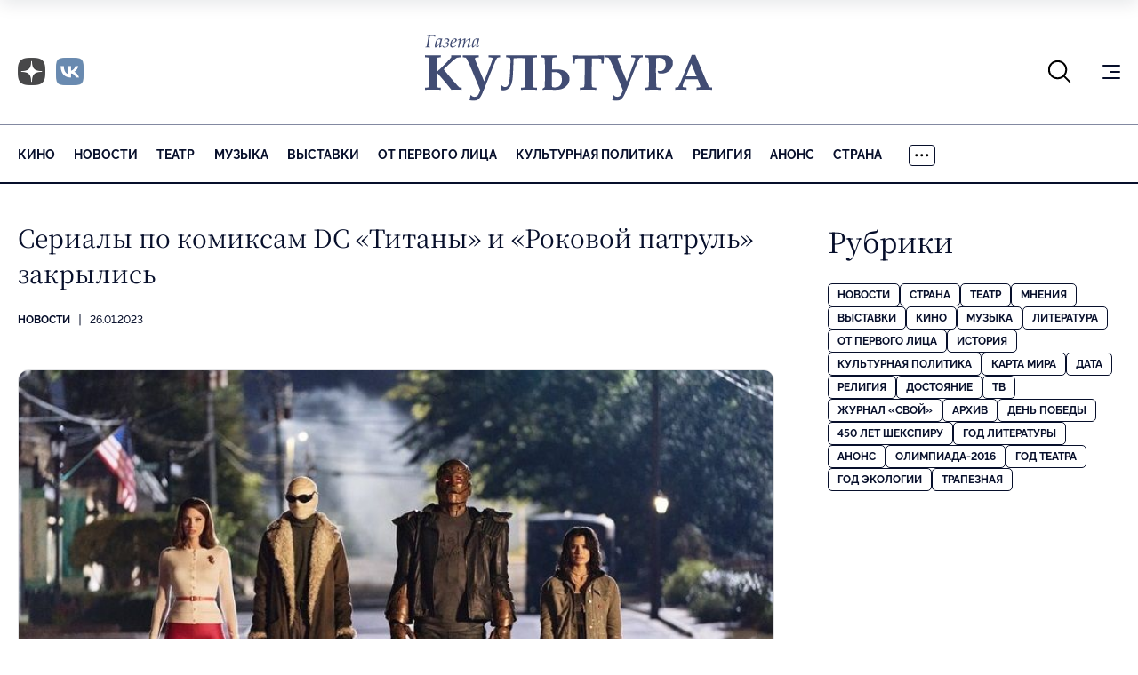

--- FILE ---
content_type: text/html; charset=UTF-8
request_url: https://portal-kultura.ru/articles/news/347852-serialy-po-komiksam-dc-titany-i-rokovoy-patrul-zakrylis/
body_size: 12386
content:
<!DOCTYPE html>
<html class="page" lang="ru">

<head>
    
    <!--meta charset="utf-8" /-->
    <meta name="yandex-verification" content="2ae179e2a006b37d" />

    <link rel="icon" href="/local/templates/portal-kultura/favicon.ico" sizes="any">
    <link rel="apple-touch-icon" sizes="180x180" href="/local/templates/portal-kultura/apple-touch-icon.png">
    <link rel="icon" type="image/png" sizes="32x32" href="/local/templates/portal-kultura/favicon-32x32.png">
    <link rel="icon" type="image/png" sizes="16x16" href="/local/templates/portal-kultura/favicon-16x16.png">
    <!-- <link rel="manifest" href="/local/templates/portal-kultura/site.webmanifest"> -->

    <link rel="canonical" href="/articles/news/347852-serialy-po-komiksam-dc-titany-i-rokovoy-patrul-zakrylis/" />

    <meta name="viewport" content="width=device-width, initial-scale=1, maximum-scale=1, minimal-ui" />
    <meta http-equiv="X-UA-Compatible" content="IE=edge" />
    <meta name="imagetoolbar" content="no" />
    <meta name="msthemecompatible" content="no" />
    <meta name="cleartype" content="on" />
    <meta name="HandheldFriendly" content="True" />
    <meta name="format-detection" content="telephone=no" />
    <meta name="format-detection" content="address=no" />
    <meta name="yandex-verification" content="5de8360ed286dc48" />
    <meta name="yandex-verification" content="8093d71fd4a54458" />
    <title>Сериалы по комиксам DC «Титаны» и «Роковой патруль» закрылись</title>
    <meta http-equiv="Content-Type" content="text/html; charset=UTF-8" />
<meta name="keywords" content="Титаны, Роковой патруль, DC, HBO Max" />
<meta name="description" content="
&amp;lt;div&amp;gt;Стриминг HBO Max завершит Titans и Doom Patrol после выхода четвертых сезонов, пишет Deadline.&amp;lt;/div&amp;gt;
" />
<link rel="canonical" href="https://portal-kultura.ru/articles/news/347852-serialy-po-komiksam-dc-titany-i-rokovoy-patrul-zakrylis/" />
<link href="/bitrix/js/main/core/css/core.min.css?14513141372854" type="text/css" rel="stylesheet" />

<script type="text/javascript" data-skip-moving="true">(function(w, d) {var v = w.frameCacheVars = {'CACHE_MODE':'HTMLCACHE','storageBlocks':[],'dynamicBlocks':[],'AUTO_UPDATE':true,'AUTO_UPDATE_TTL':'120'};var inv = false;if (v.AUTO_UPDATE === false){if (v.AUTO_UPDATE_TTL && v.AUTO_UPDATE_TTL > 0){var lm = Date.parse(d.lastModified);if (!isNaN(lm)){var td = new Date().getTime();if ((lm + v.AUTO_UPDATE_TTL * 1000) >= td){w.frameRequestStart = false;w.preventAutoUpdate = true;return;}inv = true;}}else{w.frameRequestStart = false;w.preventAutoUpdate = true;return;}}var r = w.XMLHttpRequest ? new XMLHttpRequest() : (w.ActiveXObject ? new w.ActiveXObject("Microsoft.XMLHTTP") : null);if (!r) { return; }w.frameRequestStart = true;var m = v.CACHE_MODE; var l = w.location; var x = new Date().getTime();var q = "?bxrand=" + x + (l.search.length > 0 ? "&" + l.search.substring(1) : "");var u = l.protocol + "//" + l.host + l.pathname + q;r.open("GET", u, true);r.setRequestHeader("BX-ACTION-TYPE", "get_dynamic");r.setRequestHeader("BX-CACHE-MODE", m);r.setRequestHeader("BX-CACHE-BLOCKS", v.dynamicBlocks ? JSON.stringify(v.dynamicBlocks) : "");if (inv){r.setRequestHeader("BX-INVALIDATE-CACHE", "Y");}try { r.setRequestHeader("BX-REF", d.referrer || "");} catch(e) {}if (m === "APPCACHE"){r.setRequestHeader("BX-APPCACHE-PARAMS", JSON.stringify(v.PARAMS));r.setRequestHeader("BX-APPCACHE-URL", v.PAGE_URL ? v.PAGE_URL : "");}r.onreadystatechange = function() {if (r.readyState != 4) { return; }var a = r.getResponseHeader("BX-RAND");var b = w.BX && w.BX.frameCache ? w.BX.frameCache : false;if (a != x || !((r.status >= 200 && r.status < 300) || r.status === 304 || r.status === 1223 || r.status === 0)){var f = {error:true, reason:a!=x?"bad_rand":"bad_status", url:u, xhr:r, status:r.status};if (w.BX && w.BX.ready){BX.ready(function() {setTimeout(function(){BX.onCustomEvent("onFrameDataRequestFail", [f]);}, 0);});}else{w.frameRequestFail = f;}return;}if (b){b.onFrameDataReceived(r.responseText);if (!w.frameUpdateInvoked){b.update(false);}w.frameUpdateInvoked = true;}else{w.frameDataString = r.responseText;}};r.send();})(window, document);</script>
<script type="text/javascript" data-skip-moving="true">(function(w, d, n) {var cl = "bx-core";var ht = d.documentElement;var htc = ht ? ht.className : undefined;if (htc === undefined || htc.indexOf(cl) !== -1){return;}var ua = n.userAgent;if (/(iPad;)|(iPhone;)/i.test(ua)){cl += " bx-ios";}else if (/Android/i.test(ua)){cl += " bx-android";}cl += (/(ipad|iphone|android|mobile|touch)/i.test(ua) ? " bx-touch" : " bx-no-touch");cl += w.devicePixelRatio && w.devicePixelRatio >= 2? " bx-retina": " bx-no-retina";var ieVersion = -1;if (/AppleWebKit/.test(ua)){cl += " bx-chrome";}else if ((ieVersion = getIeVersion()) > 0){cl += " bx-ie bx-ie" + ieVersion;if (ieVersion > 7 && ieVersion < 10 && !isDoctype()){cl += " bx-quirks";}}else if (/Opera/.test(ua)){cl += " bx-opera";}else if (/Gecko/.test(ua)){cl += " bx-firefox";}if (/Macintosh/i.test(ua)){cl += " bx-mac";}ht.className = htc ? htc + " " + cl : cl;function isDoctype(){if (d.compatMode){return d.compatMode == "CSS1Compat";}return d.documentElement && d.documentElement.clientHeight;}function getIeVersion(){if (/Opera/i.test(ua) || /Webkit/i.test(ua) || /Firefox/i.test(ua) || /Chrome/i.test(ua)){return -1;}var rv = -1;if (!!(w.MSStream) && !(w.ActiveXObject) && ("ActiveXObject" in w)){rv = 11;}else if (!!d.documentMode && d.documentMode >= 10){rv = 10;}else if (!!d.documentMode && d.documentMode >= 9){rv = 9;}else if (d.attachEvent && !/Opera/.test(ua)){rv = 8;}if (rv == -1 || rv == 8){var re;if (n.appName == "Microsoft Internet Explorer"){re = new RegExp("MSIE ([0-9]+[\.0-9]*)");if (re.exec(ua) != null){rv = parseFloat(RegExp.$1);}}else if (n.appName == "Netscape"){rv = 11;re = new RegExp("Trident/.*rv:([0-9]+[\.0-9]*)");if (re.exec(ua) != null){rv = parseFloat(RegExp.$1);}}}return rv;}})(window, document, navigator);</script>


<link href="/bitrix/cache/css/s1/portal-kultura/template_0316ab78569f862733285e3788d5eac0/template_0316ab78569f862733285e3788d5eac0_v1.css?1767036112102161" type="text/css"  data-template-style="true" rel="stylesheet" />







<meta property='og:url' content='https://portal-kultura.ru/articles/news/347852-serialy-po-komiksam-dc-titany-i-rokovoy-patrul-zakrylis/' />
<meta property='og:image' content='https://portal-kultura.ru/upload/iblock/f18/лол.jpg' />
<meta property='og:description' content='
Стриминг HBO Max завершит Titans и Doom Patrol после выхода четвертых сезонов, пишет Deadline.
' />
<meta property='og:title' content='Сериалы по комиксам DC «Титаны» и «Роковой патруль» закрылись' />
    <!-- Yandex.RTB -->
    
    
	
	<link rel="preconnect" href="https://fonts.googleapis.com">
	<link rel="preconnect" href="https://fonts.gstatic.com" crossorigin>
	<link href="https://fonts.googleapis.com/css2?family=Noto+Serif:ital,wght@0,100..900;1,100..900&display=swap" rel="stylesheet">
</head>

<body class="page__body page__body_background_logo">

    
	<!-- Yandex.Metrika counter -->
	
	<noscript>
		<div><img src="https://mc.yandex.ru/watch/15063007" style="position:absolute; left:-9999px;" alt="" /></div>
	</noscript>
	<!-- /Yandex.Metrika counter -->

	

    <!-- Top.Mail.Ru counter -->
    
    <noscript><div><img src="https://top-fwz1.mail.ru/counter?id=2274948;js=na" style="position:absolute;left:-9999px;" alt="Top.Mail.Ru" /></div></noscript>
    <!-- /Top.Mail.Ru counter -->

	<!-- Global site tag (gtag.js) - Google Analytics -->
	
	

    <div class="page__fixed-header">
        <!-- begin .fixed-header-->
        <div class="fixed-header">
            <div class="page__holder">
                <div class="fixed-header__holder">
                     <div class="fixed-header__logo-holder">
                    <!-- begin .logo-->
                     <a class="logo fixed-header__logo" href="/">
                        <picture class="logo__picture">
                            <source srcset="/local/templates/portal-kultura/mockup/dist/assets/blocks/logo/images/extra-light.svg" type="image/svg+xml" media="(max-width: 1024px)" class="logo__source"/>
                            <img src="/local/templates/portal-kultura/mockup/dist/assets/blocks/logo/images/base.svg" alt="Портал Культура" class="logo__image" />
                        </picture>
                    </a>
                    <!-- end .logo-->
                    </div>
                    <div class="fixed-header__nav">
                        
    <nav class="nav nav_type_primary nav_type_overflowing nav_has_more">
        <ul class="nav__list">
                            <li class="nav__item">
                    <a href="/articles/cinema/" class="nav__link">
                        Кино                    </a>
                </li>
                            <li class="nav__item">
                    <a href="/articles/news/" class="nav__link">
                        Новости                    </a>
                </li>
                            <li class="nav__item">
                    <a href="/articles/theater/" class="nav__link">
                        Театр                    </a>
                </li>
                            <li class="nav__item">
                    <a href="/articles/music/" class="nav__link">
                        Музыка                    </a>
                </li>
                            <li class="nav__item">
                    <a href="/articles/exhibitions/" class="nav__link">
                        Выставки                    </a>
                </li>
                            <li class="nav__item">
                    <a href="/articles/person/" class="nav__link">
                        От первого лица                    </a>
                </li>
                            <li class="nav__item">
                    <a href="/articles/kulturnaya-politika/" class="nav__link">
                        Культурная политика                    </a>
                </li>
                            <li class="nav__item">
                    <a href="/articles/symbol-of-faith/" class="nav__link">
                        Религия                    </a>
                </li>
                            <li class="nav__item">
                    <a href="/articles/anons/" class="nav__link">
                        Анонс                    </a>
                </li>
                            <li class="nav__item">
                    <a href="/articles/country/" class="nav__link">
                        Страна                    </a>
                </li>
                            <li class="nav__item">
                    <a href="/articles/books/" class="nav__link">
                        Литература                    </a>
                </li>
                            <li class="nav__item">
                    <a href="/articles/god-teatra/" class="nav__link">
                        Год театра                    </a>
                </li>
                            <li class="nav__item">
                    <a href="/articles/history/" class="nav__link">
                        История                    </a>
                </li>
                            <li class="nav__item">
                    <a href="/articles/world/" class="nav__link">
                        Карта Мира                    </a>
                </li>
                            <li class="nav__item">
                    <a href="/articles/data/" class="nav__link">
                        Дата                    </a>
                </li>
                            <li class="nav__item">
                    <a href="/articles/dostoyanie/" class="nav__link">
                        Достояние                    </a>
                </li>
                            <li class="nav__item">
                    <a href="/articles/tv/" class="nav__link">
                        ТВ                    </a>
                </li>
                            <li class="nav__item">
                    <a href="/articles/den-pobedy/" class="nav__link">
                        День Победы                    </a>
                </li>
                            <li class="nav__item">
                    <a href="/articles/god-ekologii/" class="nav__link">
                        Год экологии                    </a>
                </li>
                            <li class="nav__item">
                    <a href="/articles/trapeznaya/" class="nav__link">
                        Трапезная                    </a>
                </li>
                            <li class="nav__item">
                    <a href="/articles/svoy/" class="nav__link">
                        Журнал «Свой»                    </a>
                </li>
                            <li class="nav__item">
                    <a href="/articles/opinions/" class="nav__link">
                        Мнения                    </a>
                </li>
                            <li class="nav__item">
                    <a href="/articles/god-literatury/" class="nav__link">
                        Год литературы                    </a>
                </li>
                            <li class="nav__item">
                    <a href="/articles/olimpiada-2016/" class="nav__link">
                        Олимпиада-2016                    </a>
                </li>
                            <li class="nav__item">
                    <a href="/articles/arkhiv/" class="nav__link">
                        Архив                    </a>
                </li>
                            <li class="nav__item">
                    <a href="/articles/450-let-shekspiru/" class="nav__link">
                        450 лет Шекспиру                    </a>
                </li>
                    </ul>

        <button class="nav__more">
            <svg class="nav__more-icon" width="16" height="4" viewBox="0 0 16 4" fill="none" xmlns="http://www.w3.org/2000/svg">
                <path d="M2.5 1.75C2.5 1.94891 2.42098 2.13968 2.28033 2.28033C2.13968 2.42098 1.94891 2.5 1.75 2.5C1.55109 2.5 1.36032 2.42098 1.21967 2.28033C1.07902 2.13968 1 1.94891 1 1.75C1 1.55109 1.07902 1.36032 1.21967 1.21967C1.36032 1.07902 1.55109 1 1.75 1C1.94891 1 2.13968 1.07902 2.28033 1.21967C2.42098 1.36032 2.5 1.55109 2.5 1.75ZM8.5 1.75C8.5 1.94891 8.42098 2.13968 8.28033 2.28033C8.13968 2.42098 7.94891 2.5 7.75 2.5C7.55109 2.5 7.36032 2.42098 7.21967 2.28033C7.07902 2.13968 7 1.94891 7 1.75C7 1.55109 7.07902 1.36032 7.21967 1.21967C7.36032 1.07902 7.55109 1 7.75 1C7.94891 1 8.13968 1.07902 8.28033 1.21967C8.42098 1.36032 8.5 1.55109 8.5 1.75ZM14.5 1.75C14.5 1.94891 14.421 2.13968 14.2803 2.28033C14.1397 2.42098 13.9489 2.5 13.75 2.5C13.5511 2.5 13.3603 2.42098 13.2197 2.28033C13.079 2.13968 13 1.94891 13 1.75C13 1.55109 13.079 1.36032 13.2197 1.21967C13.3603 1.07902 13.5511 1 13.75 1C13.9489 1 14.1397 1.07902 14.2803 1.21967C14.421 1.36032 14.5 1.55109 14.5 1.75Z" stroke="black" stroke-width="1.5" stroke-linecap="round" stroke-linejoin="round"></path>
            </svg>
        </button>
        <ul class="nav__list nav__list_type_more">
        </ul>
    </nav>
                    </div>
                    <div class="fixed-header__icon-panel">
                        <div class="fixed-header__item fixed-header__search">
                            <button class="fixed-header__icon-control js-search-open" type="button"><svg width="27" height="27" viewBox="0 0 27 27" fill="none" xmlns="http://www.w3.org/2000/svg" class="fixed-header__search-icon">
                                    <path d="M25.125 25.125L18.4122 18.4122M18.4122 18.4122C20.2291 16.5954 21.2498 14.1313 21.2498 11.5619C21.2498 8.99251 20.2291 6.52836 18.4122 4.71153C16.5954 2.89471 14.1313 1.87402 11.5619 1.87402C8.99251 1.87402 6.52836 2.89471 4.71153 4.71153C2.89471 6.52836 1.87402 8.99251 1.87402 11.5619C1.87402 14.1313 2.89471 16.5954 4.71153 18.4122C6.52836 20.2291 8.99251 21.2498 11.5619 21.2498C14.1313 21.2498 16.5954 20.2291 18.4122 18.4122Z" stroke="currentColor" stroke-width="2" stroke-linecap="round" stroke-linejoin="round"></path>
                                </svg>
                            </button>
                            <div class="fixed-header__search-form">
                                <!-- begin .search-form-->
<form class="search-form" action="/search/index.php">
    <div class="search-form__field">
        <input class="search-form__input" name="q" placeholder="Введите запрос" type="text" />
        <button class="search-form__reset js-search-close" type="button">Закрыть поиск</button>
    </div>
</form>
<!-- end .search-form-->                            </div>
                        </div>
                        <div class="fixed-header__item fixed-header__social-nav">
                            <!-- begin .social-nav-->
<div class="social-nav social-nav_style_dusty">
    <ul class="social-nav__list">
        <li class="social-nav__item">
            <a class="social-nav__link" href="https://clck.ru/3QnmB6" target="_blank">
                <span class="social-nav__icon-wrapper">
                    <img class="social-nav__image no-lazy" src="/local/templates/portal-kultura/mockup/dist/assets/blocks/social-nav/images/dzen.png" alt="Dzen" />
                </span>
            </a>
        </li>
        <li class="social-nav__item">
            <a class="social-nav__link" href="https://vk.com/gazeta_kultura" target="_blank">
                <span class="social-nav__icon-wrapper">
                    <img class="social-nav__image no-lazy" src="/local/templates/portal-kultura/mockup/dist/assets/blocks/social-nav/images/vk_x2.png" alt="VK" />
                </span>
            </a>
        </li>
    </ul>
</div>
<!-- end .social-nav-->                        </div>
                        <div class="fixed-header__item fixed-header__burger">
                            <!-- begin .burger-->
                            <button class="burger burger_type_depend js-extra-nav">
                                <div class="burger__inner">Показать/скрыть навигацию</div>
                            </button>
                            <!-- end .burger-->
                        </div>
                    </div>
                </div>
            </div>
        </div>
        <!-- end .fixed-header-->
    </div>

    <div class="page__header">
        <!-- begin .header-->
        <header class="header">
            <div class="page__holder">
                <div class="header__icon-panel">
                    <div class="header__item header__search">
                        <button class="header__icon-control js-search-open" type="button"><svg width="27" height="27" viewBox="0 0 27 27" fill="none" xmlns="http://www.w3.org/2000/svg" class="fixed-header__search-icon">
                                <path d="M25.125 25.125L18.4122 18.4122M18.4122 18.4122C20.2291 16.5954 21.2498 14.1313 21.2498 11.5619C21.2498 8.99251 20.2291 6.52836 18.4122 4.71153C16.5954 2.89471 14.1313 1.87402 11.5619 1.87402C8.99251 1.87402 6.52836 2.89471 4.71153 4.71153C2.89471 6.52836 1.87402 8.99251 1.87402 11.5619C1.87402 14.1313 2.89471 16.5954 4.71153 18.4122C6.52836 20.2291 8.99251 21.2498 11.5619 21.2498C14.1313 21.2498 16.5954 20.2291 18.4122 18.4122Z" stroke="currentColor" stroke-width="2" stroke-linecap="round" stroke-linejoin="round"></path>
                            </svg>
                        </button>
                        <div class="header__search-form">
                            <!-- begin .search-form-->
<form class="search-form" action="/search/index.php">
    <div class="search-form__field">
        <input class="search-form__input" name="q" placeholder="Введите запрос" type="text" />
        <button class="search-form__reset js-search-close" type="button">Закрыть поиск</button>
    </div>
</form>
<!-- end .search-form-->                        </div>
                    </div>
                    <div class="header__item header__social-nav">
                        <!-- begin .social-nav-->
<div class="social-nav social-nav_style_dusty">
    <ul class="social-nav__list">
        <li class="social-nav__item">
            <a class="social-nav__link" href="https://clck.ru/3QnmB6" target="_blank">
                <span class="social-nav__icon-wrapper">
                    <img class="social-nav__image no-lazy" src="/local/templates/portal-kultura/mockup/dist/assets/blocks/social-nav/images/dzen.png" alt="Dzen" />
                </span>
            </a>
        </li>
        <li class="social-nav__item">
            <a class="social-nav__link" href="https://vk.com/gazeta_kultura" target="_blank">
                <span class="social-nav__icon-wrapper">
                    <img class="social-nav__image no-lazy" src="/local/templates/portal-kultura/mockup/dist/assets/blocks/social-nav/images/vk_x2.png" alt="VK" />
                </span>
            </a>
        </li>
    </ul>
</div>
<!-- end .social-nav-->                    </div>
                    <div class="header__item header__burger">
                        <!-- begin .burger-->
                        <button class="burger burger_type_depend js-extra-nav">
                            <div class="burger__inner">Показать/скрыть навигацию</div>
                        </button>
                        <!-- end .burger-->
                    </div>
                </div>
                <div class="header__logo-holder">
                    <!-- begin .logo-->
                    <a class="logo header__logo" href="/">
                        <picture class="logo__picture">
                            <img src="/local/templates/portal-kultura/mockup/dist/assets/blocks/logo/images/base.svg" alt="Портал Культура" class="logo__image" title="" />
                        </picture>
                    </a>
                    <!-- end .logo-->
                </div>
            </div>
        </header>
        <!-- end .header-->
        <div class="page__nav">
            <div class="page__holder">
                <div class="page__nav-holder">
                    
    <nav class="nav nav_type_primary nav_type_overflowing nav_has_more">
        <ul class="nav__list">
                            <li class="nav__item">
                    <a href="/articles/cinema/" class="nav__link">
                        Кино                    </a>
                </li>
                            <li class="nav__item">
                    <a href="/articles/news/" class="nav__link">
                        Новости                    </a>
                </li>
                            <li class="nav__item">
                    <a href="/articles/theater/" class="nav__link">
                        Театр                    </a>
                </li>
                            <li class="nav__item">
                    <a href="/articles/music/" class="nav__link">
                        Музыка                    </a>
                </li>
                            <li class="nav__item">
                    <a href="/articles/exhibitions/" class="nav__link">
                        Выставки                    </a>
                </li>
                            <li class="nav__item">
                    <a href="/articles/person/" class="nav__link">
                        От первого лица                    </a>
                </li>
                            <li class="nav__item">
                    <a href="/articles/kulturnaya-politika/" class="nav__link">
                        Культурная политика                    </a>
                </li>
                            <li class="nav__item">
                    <a href="/articles/symbol-of-faith/" class="nav__link">
                        Религия                    </a>
                </li>
                            <li class="nav__item">
                    <a href="/articles/anons/" class="nav__link">
                        Анонс                    </a>
                </li>
                            <li class="nav__item">
                    <a href="/articles/country/" class="nav__link">
                        Страна                    </a>
                </li>
                            <li class="nav__item">
                    <a href="/articles/books/" class="nav__link">
                        Литература                    </a>
                </li>
                            <li class="nav__item">
                    <a href="/articles/god-teatra/" class="nav__link">
                        Год театра                    </a>
                </li>
                            <li class="nav__item">
                    <a href="/articles/history/" class="nav__link">
                        История                    </a>
                </li>
                            <li class="nav__item">
                    <a href="/articles/world/" class="nav__link">
                        Карта Мира                    </a>
                </li>
                            <li class="nav__item">
                    <a href="/articles/data/" class="nav__link">
                        Дата                    </a>
                </li>
                            <li class="nav__item">
                    <a href="/articles/dostoyanie/" class="nav__link">
                        Достояние                    </a>
                </li>
                            <li class="nav__item">
                    <a href="/articles/tv/" class="nav__link">
                        ТВ                    </a>
                </li>
                            <li class="nav__item">
                    <a href="/articles/den-pobedy/" class="nav__link">
                        День Победы                    </a>
                </li>
                            <li class="nav__item">
                    <a href="/articles/god-ekologii/" class="nav__link">
                        Год экологии                    </a>
                </li>
                            <li class="nav__item">
                    <a href="/articles/trapeznaya/" class="nav__link">
                        Трапезная                    </a>
                </li>
                            <li class="nav__item">
                    <a href="/articles/svoy/" class="nav__link">
                        Журнал «Свой»                    </a>
                </li>
                            <li class="nav__item">
                    <a href="/articles/opinions/" class="nav__link">
                        Мнения                    </a>
                </li>
                            <li class="nav__item">
                    <a href="/articles/god-literatury/" class="nav__link">
                        Год литературы                    </a>
                </li>
                            <li class="nav__item">
                    <a href="/articles/olimpiada-2016/" class="nav__link">
                        Олимпиада-2016                    </a>
                </li>
                            <li class="nav__item">
                    <a href="/articles/arkhiv/" class="nav__link">
                        Архив                    </a>
                </li>
                            <li class="nav__item">
                    <a href="/articles/450-let-shekspiru/" class="nav__link">
                        450 лет Шекспиру                    </a>
                </li>
                    </ul>

        <button class="nav__more">
            <svg class="nav__more-icon" width="16" height="4" viewBox="0 0 16 4" fill="none" xmlns="http://www.w3.org/2000/svg">
                <path d="M2.5 1.75C2.5 1.94891 2.42098 2.13968 2.28033 2.28033C2.13968 2.42098 1.94891 2.5 1.75 2.5C1.55109 2.5 1.36032 2.42098 1.21967 2.28033C1.07902 2.13968 1 1.94891 1 1.75C1 1.55109 1.07902 1.36032 1.21967 1.21967C1.36032 1.07902 1.55109 1 1.75 1C1.94891 1 2.13968 1.07902 2.28033 1.21967C2.42098 1.36032 2.5 1.55109 2.5 1.75ZM8.5 1.75C8.5 1.94891 8.42098 2.13968 8.28033 2.28033C8.13968 2.42098 7.94891 2.5 7.75 2.5C7.55109 2.5 7.36032 2.42098 7.21967 2.28033C7.07902 2.13968 7 1.94891 7 1.75C7 1.55109 7.07902 1.36032 7.21967 1.21967C7.36032 1.07902 7.55109 1 7.75 1C7.94891 1 8.13968 1.07902 8.28033 1.21967C8.42098 1.36032 8.5 1.55109 8.5 1.75ZM14.5 1.75C14.5 1.94891 14.421 2.13968 14.2803 2.28033C14.1397 2.42098 13.9489 2.5 13.75 2.5C13.5511 2.5 13.3603 2.42098 13.2197 2.28033C13.079 2.13968 13 1.94891 13 1.75C13 1.55109 13.079 1.36032 13.2197 1.21967C13.3603 1.07902 13.5511 1 13.75 1C13.9489 1 14.1397 1.07902 14.2803 1.21967C14.421 1.36032 14.5 1.55109 14.5 1.75Z" stroke="black" stroke-width="1.5" stroke-linecap="round" stroke-linejoin="round"></path>
            </svg>
        </button>
        <ul class="nav__list nav__list_type_more">
        </ul>
    </nav>
                </div>
            </div>
        </div>
    </div>

    <div class="page__content">
        <div class="page__holder">
            <div class="page__wrapper">
                <!-- begin .main-->
                <main class="main page__main" role="main">
                    <div class="main__holder">
<div id="comp_36a7fb52b36f2be0d0b941e7341e7443">

<div class="main__content-holder">
    <!-- begin .content-->
    <div class="content">
        <div class="content__info">
            
                            <div class="content__illustration">
                    <picture class="content__picture">
                        <img src="/upload/iblock/8ff/лол.jpg" alt="Сериалы по комиксам DC «Титаны» и «Роковой патруль» закрылись" class="content__image" />
                    </picture>

                    <!-- <div class="content__caption">Фото: Геогрий Гарарян/РИА «Новости»</div> -->
                </div>
            
            <div class="content__meta">
                <!-- begin .meta-->
                <ul class="meta">
                    <li class="meta__item">
                        <a class="meta__link" href="/articles/news/">Новости</a>
                    </li>
                    <li class="meta__item">26.01.2023</li>
                                    </ul>
                <!-- end .meta-->
            </div>
            <div class="content__header">
                <div class="content__title">
                    <!-- begin .title-->
                    <h1 class="title title_size_depend">Сериалы по комиксам DC «Титаны» и «Роковой патруль» закрылись</h1>
                    <!-- end .title-->
                </div>
            </div>
        </div>
        <div class="content__main">
            
<div><b>Стриминг HBO Max завершит Titans и Doom Patrol после выхода четвертых сезонов, пишет Deadline.</b></div>

<div>
  <br />
</div>

<div>В настоящее время на платформе выходят новые серии, которые станут финальными. Закрытие проектов может быть связано с глобальными изменениями в DC Studios, новые руководители которой серьезно изменили концепцию развития киновселенной DC, отмечает издание.</div>

<div>
  <br />
</div>

<div>Экшн-шоу «Титаны» о борьбе молодых супергероев со злом дебютировал в 2018 году. Вышедший в 2019-м «Роковой патруль» рассказывает о неудачниках, которые находят применение своим особенностям и становятся супергероями. </div>

<div>
  <br />
</div>

<div>Ранее сообщалось о закрытии еще одного сериала DC «Флэш», который транслировался с 2014 года.</div>

<div>
  <br />
</div>

<div style="text-align: right;"><i>Фото: кадр из сериала Doom Patrol</i></div>
        </div>
    </div>
    <!-- end .content-->
</div>
</div>

<!--<div class="infox_23002"></div>-->
<!--  -->

<!---->
<!---->
<!--<div class="infox_23002"></div>-->


</div><!-- end .main__holder-->
</main><!-- end .main-->
<!-- begin .sidebar-->
<aside class="sidebar page__sidebar">
	
<div class="sidebar__section sidebar__section-news">
	<div class="sidebar__header">
		<!-- begin .title-->
		<h2 class="title title_size_depend sidebar__title">Новости</h2>
		<!-- end .title-->
	</div>
	<div class="sidebar__content">
		<div class="sidebar__entry-list">
			
<!-- begin .entry-list-->
<div class="entry-list">
            <ul class="entry-list__list">
                            <li class="entry-list__item">
                    <!-- begin .entry-snippet-->
                    <div class="entry-snippet entry-snippet_type_simplified entry-list__snippet">
                                                                                <a class="entry-snippet__illustration" href="/articles/news/375086-bashmet-otmetil-den-rozhdeniya-na-stsene-kontsertnogo-zala-im-chaykovskogo/">
                                <picture class="entry-snippet__picture">
                                    <img src="/upload/resize_cache/iblock/2a0/327_217_2/Bash.jpg" alt="Башмет отметил день рождения на сцене Концертного зала им. Чайковского" class="entry-snippet__image" />
                                </picture>
                            </a>
                                                <div class="entry-snippet__main">
                            <div class="entry-snippet__meta">
                                <!-- begin .meta-->
                                <ul class="meta meta_size_m">
                                    <li class="meta__item">
                                        <a class="meta__link" href="/articles/news/">Новости</a>
                                    </li>
                                    <li class="meta__item">26.01.2026 17:12</li>
                                </ul>
                                <!-- end .meta-->
                            </div>
                            <div class="entry-snippet__title">
                                <!-- begin .title-->
                                <h2 class="title title_size_depend">
                                    <a class="entry-snippet__link" href="/articles/news/375086-bashmet-otmetil-den-rozhdeniya-na-stsene-kontsertnogo-zala-im-chaykovskogo/">
                                        Башмет отметил день рождения на сцене Концертного зала им. Чайковского                                    </a>
                                </h2>
                                <!-- end .title-->
                            </div>
                        </div>
                    </div>
                    <!-- end .entry-snippet-->
                </li>
                            <li class="entry-list__item">
                    <!-- begin .entry-snippet-->
                    <div class="entry-snippet entry-snippet_type_mini entry-list__snippet">
                                                <div class="entry-snippet__main">
                            <div class="entry-snippet__meta">
                                <!-- begin .meta-->
                                <ul class="meta meta_size_m">
                                    <li class="meta__item">
                                        <a class="meta__link" href="/articles/news/">Новости</a>
                                    </li>
                                    <li class="meta__item">26.01.2026 16:12</li>
                                </ul>
                                <!-- end .meta-->
                            </div>
                            <div class="entry-snippet__title">
                                <!-- begin .title-->
                                <h2 class="title title_size_depend">
                                    <a class="entry-snippet__link" href="/articles/news/375084-okolo-40-vystavok-predstavit-muzey-pobedy-v-2026-godu/">
                                        Около 40 выставок представит Музей Победы в 2026 году                                    </a>
                                </h2>
                                <!-- end .title-->
                            </div>
                        </div>
                    </div>
                    <!-- end .entry-snippet-->
                </li>
                            <li class="entry-list__item">
                    <!-- begin .entry-snippet-->
                    <div class="entry-snippet entry-snippet_type_mini entry-list__snippet">
                                                <div class="entry-snippet__main">
                            <div class="entry-snippet__meta">
                                <!-- begin .meta-->
                                <ul class="meta meta_size_m">
                                    <li class="meta__item">
                                        <a class="meta__link" href="/articles/news/">Новости</a>
                                    </li>
                                    <li class="meta__item">26.01.2026 15:28</li>
                                </ul>
                                <!-- end .meta-->
                            </div>
                            <div class="entry-snippet__title">
                                <!-- begin .title-->
                                <h2 class="title title_size_depend">
                                    <a class="entry-snippet__link" href="/articles/news/375083-v-peterburg-vpervye-s-2018-goda-pribyla-missiya-yunesko/">
                                        В Петербург впервые с 2018 года прибыла миссия ЮНЕСКО                                    </a>
                                </h2>
                                <!-- end .title-->
                            </div>
                        </div>
                    </div>
                    <!-- end .entry-snippet-->
                </li>
                            <li class="entry-list__item">
                    <!-- begin .entry-snippet-->
                    <div class="entry-snippet entry-snippet_type_mini entry-list__snippet">
                                                <div class="entry-snippet__main">
                            <div class="entry-snippet__meta">
                                <!-- begin .meta-->
                                <ul class="meta meta_size_m">
                                    <li class="meta__item">
                                        <a class="meta__link" href="/articles/news/">Новости</a>
                                    </li>
                                    <li class="meta__item">26.01.2026 15:14</li>
                                </ul>
                                <!-- end .meta-->
                            </div>
                            <div class="entry-snippet__title">
                                <!-- begin .title-->
                                <h2 class="title title_size_depend">
                                    <a class="entry-snippet__link" href="/articles/news/375082-v-moskve-demontiruyut-zavod-na-territorii-khrama-v-butyrskoy-slobode/">
                                        В Москве демонтируют завод на территории храма в Бутырской слободе                                    </a>
                                </h2>
                                <!-- end .title-->
                            </div>
                        </div>
                    </div>
                    <!-- end .entry-snippet-->
                </li>
                            <li class="entry-list__item">
                    <!-- begin .entry-snippet-->
                    <div class="entry-snippet entry-snippet_type_mini entry-list__snippet">
                                                <div class="entry-snippet__main">
                            <div class="entry-snippet__meta">
                                <!-- begin .meta-->
                                <ul class="meta meta_size_m">
                                    <li class="meta__item">
                                        <a class="meta__link" href="/articles/news/">Новости</a>
                                    </li>
                                    <li class="meta__item">26.01.2026 14:16</li>
                                </ul>
                                <!-- end .meta-->
                            </div>
                            <div class="entry-snippet__title">
                                <!-- begin .title-->
                                <h2 class="title title_size_depend">
                                    <a class="entry-snippet__link" href="/articles/news/375081-obyavlen-priem-zayavok-na-grantovyy-konkurs-otkrytaya-stsena/">
                                        Объявлен прием заявок на грантовый конкурс «Открытая сцена»                                    </a>
                                </h2>
                                <!-- end .title-->
                            </div>
                        </div>
                    </div>
                    <!-- end .entry-snippet-->
                </li>
                            <li class="entry-list__item">
                    <!-- begin .entry-snippet-->
                    <div class="entry-snippet entry-snippet_type_mini entry-list__snippet">
                                                <div class="entry-snippet__main">
                            <div class="entry-snippet__meta">
                                <!-- begin .meta-->
                                <ul class="meta meta_size_m">
                                    <li class="meta__item">
                                        <a class="meta__link" href="/articles/news/">Новости</a>
                                    </li>
                                    <li class="meta__item">26.01.2026 13:34</li>
                                </ul>
                                <!-- end .meta-->
                            </div>
                            <div class="entry-snippet__title">
                                <!-- begin .title-->
                                <h2 class="title title_size_depend">
                                    <a class="entry-snippet__link" href="/articles/news/375080-mariinskiy-teatr-predstavit-pervuyu-premeru-novogo-goda-operu-idomeney-tsar-kritskiy/">
                                        Мариинский театр представит первую премьеру нового года — оперу «Идоменей, царь Критский»                                    </a>
                                </h2>
                                <!-- end .title-->
                            </div>
                        </div>
                    </div>
                    <!-- end .entry-snippet-->
                </li>
                            <li class="entry-list__item">
                    <!-- begin .entry-snippet-->
                    <div class="entry-snippet entry-snippet_type_mini entry-list__snippet">
                                                <div class="entry-snippet__main">
                            <div class="entry-snippet__meta">
                                <!-- begin .meta-->
                                <ul class="meta meta_size_m">
                                    <li class="meta__item">
                                        <a class="meta__link" href="/articles/news/">Новости</a>
                                    </li>
                                    <li class="meta__item">26.01.2026 13:19</li>
                                </ul>
                                <!-- end .meta-->
                            </div>
                            <div class="entry-snippet__title">
                                <!-- begin .title-->
                                <h2 class="title title_size_depend">
                                    <a class="entry-snippet__link" href="/articles/news/375079-v-peterburge-otkroetsya-vystavka-fotografiy-voenkora-vov-kudoyarova/">
                                        В Петербурге откроется выставка фотографий военкора Бориса Кудоярова                                    </a>
                                </h2>
                                <!-- end .title-->
                            </div>
                        </div>
                    </div>
                    <!-- end .entry-snippet-->
                </li>
                            <li class="entry-list__item">
                    <!-- begin .entry-snippet-->
                    <div class="entry-snippet entry-snippet_type_mini entry-list__snippet">
                                                <div class="entry-snippet__main">
                            <div class="entry-snippet__meta">
                                <!-- begin .meta-->
                                <ul class="meta meta_size_m">
                                    <li class="meta__item">
                                        <a class="meta__link" href="/articles/news/">Новости</a>
                                    </li>
                                    <li class="meta__item">26.01.2026 13:13</li>
                                </ul>
                                <!-- end .meta-->
                            </div>
                            <div class="entry-snippet__title">
                                <!-- begin .title-->
                                <h2 class="title title_size_depend">
                                    <a class="entry-snippet__link" href="/articles/news/375078-amerikanets-peredal-v-dar-muzeyu-pobedy-relikvii-ottsa/">
                                        Американец передал в дар Музею Победы реликвии отца                                    </a>
                                </h2>
                                <!-- end .title-->
                            </div>
                        </div>
                    </div>
                    <!-- end .entry-snippet-->
                </li>
                    </ul>
        <div class="entry-list__more">
            <!-- begin .button-->
            <a href="/articles/news/" class="button button_width_full button_size_m button_style_light entry-list__control" type="button">
                <span class="button__holder">Все новости</span>
            </a>
            <!-- end .button-->
        </div>
    </div>
<!-- end .entry-list-->		</div>
	</div>
</div>            <div class="sidebar__section">
        <div class="sidebar__header">
            <!-- begin .title-->
            <h2 class="title title_size_depend sidebar__title sidebar__title">Рубрики
            </h2>
            <!-- end .title-->
        </div>
        <div class="sidebar__content">
            
    <ul class="tags sidebar__tags">
                    <li class="tags__item">
                <a href="/articles/news/" class="tags__link">
                    Новости                </a>
            </li>
                    <li class="tags__item">
                <a href="/articles/country/" class="tags__link">
                    Страна                </a>
            </li>
                    <li class="tags__item">
                <a href="/articles/theater/" class="tags__link">
                    Театр                </a>
            </li>
                    <li class="tags__item">
                <a href="/articles/opinions/" class="tags__link">
                    Мнения                </a>
            </li>
                    <li class="tags__item">
                <a href="/articles/exhibitions/" class="tags__link">
                    Выставки                </a>
            </li>
                    <li class="tags__item">
                <a href="/articles/cinema/" class="tags__link">
                    Кино                </a>
            </li>
                    <li class="tags__item">
                <a href="/articles/music/" class="tags__link">
                    Музыка                </a>
            </li>
                    <li class="tags__item">
                <a href="/articles/books/" class="tags__link">
                    Литература                </a>
            </li>
                    <li class="tags__item">
                <a href="/articles/person/" class="tags__link">
                    От первого лица                </a>
            </li>
                    <li class="tags__item">
                <a href="/articles/history/" class="tags__link">
                    История                </a>
            </li>
                    <li class="tags__item">
                <a href="/articles/kulturnaya-politika/" class="tags__link">
                    Культурная политика                </a>
            </li>
                    <li class="tags__item">
                <a href="/articles/world/" class="tags__link">
                    Карта Мира                </a>
            </li>
                    <li class="tags__item">
                <a href="/articles/data/" class="tags__link">
                    Дата                </a>
            </li>
                    <li class="tags__item">
                <a href="/articles/symbol-of-faith/" class="tags__link">
                    Религия                </a>
            </li>
                    <li class="tags__item">
                <a href="/articles/dostoyanie/" class="tags__link">
                    Достояние                </a>
            </li>
                    <li class="tags__item">
                <a href="/articles/tv/" class="tags__link">
                    ТВ                </a>
            </li>
                    <li class="tags__item">
                <a href="/articles/svoy/" class="tags__link">
                    Журнал «Свой»                </a>
            </li>
                    <li class="tags__item">
                <a href="/articles/arkhiv/" class="tags__link">
                    Архив                </a>
            </li>
                    <li class="tags__item">
                <a href="/articles/den-pobedy/" class="tags__link">
                    День Победы                </a>
            </li>
                    <li class="tags__item">
                <a href="/articles/450-let-shekspiru/" class="tags__link">
                    450 лет Шекспиру                </a>
            </li>
                    <li class="tags__item">
                <a href="/articles/god-literatury/" class="tags__link">
                    Год литературы                </a>
            </li>
                    <li class="tags__item">
                <a href="/articles/anons/" class="tags__link">
                    Анонс                </a>
            </li>
                    <li class="tags__item">
                <a href="/articles/olimpiada-2016/" class="tags__link">
                    Олимпиада-2016                </a>
            </li>
                    <li class="tags__item">
                <a href="/articles/god-teatra/" class="tags__link">
                    Год театра                </a>
            </li>
                    <li class="tags__item">
                <a href="/articles/god-ekologii/" class="tags__link">
                    Год экологии                </a>
            </li>
                    <li class="tags__item">
                <a href="/articles/trapeznaya/" class="tags__link">
                    Трапезная                </a>
            </li>
            </ul>
        </div>
    </div>
</aside>
<!-- end .sidebar--></div> <!-- end .page__wrapper -->
</div> <!-- end .page__holder -->
</div> <!-- end .page__content-->

<div class="page__extra-panel">
    <!-- begin .extra-panel-->
    <div class="extra-panel">
        <div class="page__holder">
            <div class="extra-panel__holder">
                <div class="extra-panel__wrapper">
                    <div class="extra-panel__tags">
                        
    <ul class="tags tags_style_light">
                    <li class="tags__item">
                <a href="/articles/news/" class="tags__link">
                    Новости                </a>
            </li>
                    <li class="tags__item">
                <a href="/articles/country/" class="tags__link">
                    Страна                </a>
            </li>
                    <li class="tags__item">
                <a href="/articles/theater/" class="tags__link">
                    Театр                </a>
            </li>
                    <li class="tags__item">
                <a href="/articles/opinions/" class="tags__link">
                    Мнения                </a>
            </li>
                    <li class="tags__item">
                <a href="/articles/exhibitions/" class="tags__link">
                    Выставки                </a>
            </li>
                    <li class="tags__item">
                <a href="/articles/cinema/" class="tags__link">
                    Кино                </a>
            </li>
                    <li class="tags__item">
                <a href="/articles/music/" class="tags__link">
                    Музыка                </a>
            </li>
                    <li class="tags__item">
                <a href="/articles/books/" class="tags__link">
                    Литература                </a>
            </li>
                    <li class="tags__item">
                <a href="/articles/person/" class="tags__link">
                    От первого лица                </a>
            </li>
                    <li class="tags__item">
                <a href="/articles/history/" class="tags__link">
                    История                </a>
            </li>
                    <li class="tags__item">
                <a href="/articles/kulturnaya-politika/" class="tags__link">
                    Культурная политика                </a>
            </li>
                    <li class="tags__item">
                <a href="/articles/world/" class="tags__link">
                    Карта Мира                </a>
            </li>
                    <li class="tags__item">
                <a href="/articles/data/" class="tags__link">
                    Дата                </a>
            </li>
                    <li class="tags__item">
                <a href="/articles/symbol-of-faith/" class="tags__link">
                    Религия                </a>
            </li>
                    <li class="tags__item">
                <a href="/articles/dostoyanie/" class="tags__link">
                    Достояние                </a>
            </li>
                    <li class="tags__item">
                <a href="/articles/tv/" class="tags__link">
                    ТВ                </a>
            </li>
                    <li class="tags__item">
                <a href="/articles/svoy/" class="tags__link">
                    Журнал «Свой»                </a>
            </li>
                    <li class="tags__item">
                <a href="/articles/arkhiv/" class="tags__link">
                    Архив                </a>
            </li>
                    <li class="tags__item">
                <a href="/articles/den-pobedy/" class="tags__link">
                    День Победы                </a>
            </li>
                    <li class="tags__item">
                <a href="/articles/450-let-shekspiru/" class="tags__link">
                    450 лет Шекспиру                </a>
            </li>
                    <li class="tags__item">
                <a href="/articles/god-literatury/" class="tags__link">
                    Год литературы                </a>
            </li>
                    <li class="tags__item">
                <a href="/articles/anons/" class="tags__link">
                    Анонс                </a>
            </li>
                    <li class="tags__item">
                <a href="/articles/olimpiada-2016/" class="tags__link">
                    Олимпиада-2016                </a>
            </li>
                    <li class="tags__item">
                <a href="/articles/god-teatra/" class="tags__link">
                    Год театра                </a>
            </li>
                    <li class="tags__item">
                <a href="/articles/god-ekologii/" class="tags__link">
                    Год экологии                </a>
            </li>
                    <li class="tags__item">
                <a href="/articles/trapeznaya/" class="tags__link">
                    Трапезная                </a>
            </li>
            </ul>
                    </div>
                    <div class="extra-panel__nav">
                        
    <nav class="nav nav_layout_columns nav_style_light extra-panel__extra-links">
        <ul class="nav__list">
                            <li class="nav__item">
                    <a class="nav__link " href="/about/">О&nbsp;нас</a>
                </li>
                            <li class="nav__item">
                    <a class="nav__link " href="/edition/">Редакция</a>
                </li>
                            <li class="nav__item">
                    <a class="nav__link " href="/advertising/">Реклама</a>
                </li>
                            <li class="nav__item">
                    <a class="nav__link " href="/partners/">Партнеры</a>
                </li>
                            <li class="nav__item">
                    <a class="nav__link " href="/archive/">Архив</a>
                </li>
                            <li class="nav__item">
                    <a class="nav__link " href="/contact/">Контакты</a>
                </li>
                            <li class="nav__item">
                    <a class="nav__link " href="/authors/">Авторы</a>
                </li>
                            <li class="nav__item">
                    <a class="nav__link " href="/founders/">Учредители</a>
                </li>
                    </ul>
    </nav>
                    </div>
                </div>
            </div>
        </div>
    </div>
    <!-- end .extra-panel-->
</div>

<div class="page__footer">
    <!-- begin .footer-->
    <footer class="footer">
        <div class="page__holder">
            <div class="footer__main">
                <div class="footer__holder">
                    <div class="footer__info">
                        <div class="footer__logo">
                            <!-- begin .logo-->
                            <a class="logo" href="/">
                                <picture class="logo__picture">
                                    <img src="/local/templates/portal-kultura/mockup/dist/assets/blocks/logo/images/light.svg" alt="Портал Культура" class="logo__image" title="" />
                                </picture>
                            </a>
                            <!-- end .logo-->
                        </div>
                        <div class="footer__text">
                            Сайт функционирует при финансовой поддержке Министерства цифрового развития, связи и массовых коммуникаций России                        </div>
                        <div class="footer__social-nav">
                            <!-- begin .social-nav-->
<div class="social-nav ">
    <ul class="social-nav__list">
        <li class="social-nav__item">
            <a class="social-nav__link" href="https://clck.ru/3QnmB6" target="_blank">
                <span class="social-nav__icon-wrapper">
                    <img class="social-nav__image no-lazy" src="/local/templates/portal-kultura/mockup/dist/assets/blocks/social-nav/images/dzen.png" alt="Dzen" />
                </span>
            </a>
        </li>
        <li class="social-nav__item">
            <a class="social-nav__link" href="https://vk.com/gazeta_kultura" target="_blank">
                <span class="social-nav__icon-wrapper">
                    <img class="social-nav__image no-lazy" src="/local/templates/portal-kultura/mockup/dist/assets/blocks/social-nav/images/vk_x2.png" alt="VK" />
                </span>
            </a>
        </li>
    </ul>
</div>
<!-- end .social-nav-->
                        </div>
                    </div>
                    <div class="footer__navs">
                        <div class="footer__nav">
                            
    <nav class="nav nav_layout_columns nav_style_light">
        <ul class="nav__list">
                            <li class="nav__item">
                    <a class="nav__link " href="/about/">О&nbsp;нас</a>
                </li>
                            <li class="nav__item">
                    <a class="nav__link " href="/edition/">Редакция</a>
                </li>
                            <li class="nav__item">
                    <a class="nav__link " href="/advertising/">Реклама</a>
                </li>
                            <li class="nav__item">
                    <a class="nav__link " href="/partners/">Партнеры</a>
                </li>
                            <li class="nav__item">
                    <a class="nav__link " href="/archive/">Архив</a>
                </li>
                            <li class="nav__item">
                    <a class="nav__link " href="/contact/">Контакты</a>
                </li>
                            <li class="nav__item">
                    <a class="nav__link " href="/authors/">Авторы</a>
                </li>
                            <li class="nav__item">
                    <a class="nav__link " href="/founders/">Учредители</a>
                </li>
                    </ul>
    </nav>
                        </div>
                    </div>
                </div><img class="footer__warning" src="/local/templates/portal-kultura/mockup/dist/assets/blocks/footer/images/warning.png" alt="16+" title="" />
            </div>
        </div>
        <div class="footer__social-nav footer__social-nav_type_mobile">
            <!-- begin .social-nav-->
<div class="social-nav social-nav_align_center social-nav_icon_increased">
    <ul class="social-nav__list">
        <li class="social-nav__item">
            <a class="social-nav__link" href="https://clck.ru/3QnmB6" target="_blank">
                <span class="social-nav__icon-wrapper">
                    <img class="social-nav__image no-lazy" src="/local/templates/portal-kultura/mockup/dist/assets/blocks/social-nav/images/dzen.png" alt="Dzen" />
                </span>
            </a>
        </li>
        <li class="social-nav__item">
            <a class="social-nav__link" href="https://vk.com/gazeta_kultura" target="_blank">
                <span class="social-nav__icon-wrapper">
                    <img class="social-nav__image no-lazy" src="/local/templates/portal-kultura/mockup/dist/assets/blocks/social-nav/images/vk_x2.png" alt="VK" />
                </span>
            </a>
        </li>
    </ul>
</div>
<!-- end .social-nav-->        </div>
        <div class="footer__copyright">
            <div class="page__holder">
                2026 газета «Культура»				            </div>
        </div>
        <div class="footer__info-panel">
            <div class="footer__text">
                Сайт функционирует при финансовой поддержке Министерства цифрового развития, связи и массовых коммуникаций России            </div>
            <img class="footer__warning footer__warning_type_mobile" src="/local/templates/portal-kultura/mockup/dist/assets/blocks/footer/images/warning.png" alt="16+" title="" />
        </div>
    </footer>
    <!-- end .footer-->
</div>
<script type="text/javascript">if(!window.BX)window.BX={};if(!window.BX.message)window.BX.message=function(mess){if(typeof mess=='object') for(var i in mess) BX.message[i]=mess[i]; return true;};</script>
<script type="text/javascript">(window.BX||top.BX).message({'JS_CORE_LOADING':'Загрузка...','JS_CORE_NO_DATA':'- Нет данных -','JS_CORE_WINDOW_CLOSE':'Закрыть','JS_CORE_WINDOW_EXPAND':'Развернуть','JS_CORE_WINDOW_NARROW':'Свернуть в окно','JS_CORE_WINDOW_SAVE':'Сохранить','JS_CORE_WINDOW_CANCEL':'Отменить','JS_CORE_WINDOW_CONTINUE':'Продолжить','JS_CORE_H':'ч','JS_CORE_M':'м','JS_CORE_S':'с','JSADM_AI_HIDE_EXTRA':'Скрыть лишние','JSADM_AI_ALL_NOTIF':'Показать все','JSADM_AUTH_REQ':'Требуется авторизация!','JS_CORE_WINDOW_AUTH':'Войти','JS_CORE_IMAGE_FULL':'Полный размер'});</script><script type="text/javascript" src="/bitrix/js/main/core/core.min.js?1584562404248810"></script><script>BX.setJSList(['/bitrix/js/main/core/core_ajax.js','/bitrix/js/main/core/core_promise.js','/bitrix/js/main/polyfill/promise/js/promise.js','/bitrix/js/main/loadext/loadext.js','/bitrix/js/main/loadext/extension.js','/bitrix/js/main/polyfill/promise/js/promise.js','/bitrix/js/main/polyfill/find/js/find.js','/bitrix/js/main/polyfill/includes/js/includes.js','/bitrix/js/main/polyfill/matches/js/matches.js','/bitrix/js/ui/polyfill/closest/js/closest.js','/bitrix/js/main/polyfill/fill/main.polyfill.fill.js','/bitrix/js/main/polyfill/find/js/find.js','/bitrix/js/main/polyfill/matches/js/matches.js','/bitrix/js/main/polyfill/core/dist/polyfill.bundle.js','/bitrix/js/main/core/core.js','/bitrix/js/main/polyfill/intersectionobserver/js/intersectionobserver.js','/bitrix/js/main/lazyload/dist/lazyload.bundle.js','/bitrix/js/main/polyfill/core/dist/polyfill.bundle.js','/bitrix/js/main/parambag/dist/parambag.bundle.js']);
BX.setCSSList(['/bitrix/js/main/core/css/core.css','/bitrix/js/main/lazyload/dist/lazyload.bundle.css','/bitrix/js/main/parambag/dist/parambag.bundle.css']);</script>
<script type="text/javascript">(window.BX||top.BX).message({'LANGUAGE_ID':'ru','FORMAT_DATE':'DD.MM.YYYY','FORMAT_DATETIME':'DD.MM.YYYY HH:MI:SS','COOKIE_PREFIX':'BITRIX_SM','SERVER_TZ_OFFSET':'10800','SITE_ID':'s1','SITE_DIR':'/'});</script><script type="text/javascript" src="/bitrix/js/main/polyfill/customevent/main.polyfill.customevent.min.js?1584562272556"></script>
<script type="text/javascript" src="/bitrix/js/ui/dexie/dist/dexie.bitrix.bundle.min.js?158456242660287"></script>
<script type="text/javascript" src="/bitrix/js/main/core/core_ls.min.js?14513141417365"></script>
<script type="text/javascript" src="/bitrix/js/main/core/core_fx.min.js?15845618609768"></script>
<script type="text/javascript" src="/bitrix/js/main/core/core_frame_cache.min.js?158456239610422"></script>
<script type="text/javascript" src="https://cdnjs.cloudflare.com/ajax/libs/jquery/2.2.4/jquery.min.js"></script>
<script type="text/javascript">BX.setCSSList(['/local/templates/portal-kultura/mockup/dist/assets/styles/app.css','/local/templates/portal-kultura/css/styles.css','/local/templates/portal-kultura/css/custom.css']); </script>
<script src="https://yastatic.net/share2/share.js"></script>



<script type="text/javascript" src="/local/templates/portal-kultura/mockup/dist/assets/scripts/common.js?176544372417452"></script>
<script type="text/javascript" src="/local/templates/portal-kultura/js/scripts.js?17654436623301"></script>
<script type="text/javascript">var _ba = _ba || []; _ba.push(["aid", "4e24fc8ef7a834d72708332e8d8854b1"]); _ba.push(["host", "portal-kultura.ru"]); (function() {var ba = document.createElement("script"); ba.type = "text/javascript"; ba.async = true;ba.src = (document.location.protocol == "https:" ? "https://" : "http://") + "bitrix.info/ba.js";var s = document.getElementsByTagName("script")[0];s.parentNode.insertBefore(ba, s);})();</script>


<script>
        window.yaContextCb = window.yaContextCb || []
    </script><script src="https://yandex.ru/ads/system/context.js" async></script><script type="text/javascript">
		(function(m, e, t, r, i, k, a) {
			m[i] = m[i] || function() {
				(m[i].a = m[i].a || []).push(arguments)
			};
			m[i].l = 1 * new Date();
			k = e.createElement(t), a = e.getElementsByTagName(t)[0], k.async = 1, k.src = r, a.parentNode.insertBefore(k, a)
		})
		(window, document, "script", "https://mc.yandex.ru/metrika/tag.js", "ym");

		ym(15063007, "init", {
			clickmap: true,
			trackLinks: true,
			accurateTrackBounce: true,
			webvisor: true,
			trackHash: true
		});
	</script><script type="text/javascript">
		var _gaq = _gaq || [];
		_gaq.push(['_setAccount', 'UA-36433237-1']);
		_gaq.push(['_trackPageview']);

		(function() {
			var ga = document.createElement('script');
			ga.type =
				'text/javascript';
			ga.async = true;
			ga.src = ('https:' == document.location.protocol ? 'https://ssl' :
				'http://www') + '.google-analytics.com/ga.js';
			var s = document.getElementsByTagName('script')[0];
			s.parentNode.insertBefore(ga, s);
		})();
	</script><script type="text/javascript">
		var _tmr = window._tmr || (window._tmr = []);
		_tmr.push({id: "2274948", type: "pageView", start: (new Date()).getTime()});
		(function (d, w, id) {
			if (d.getElementById(id)) return;
			var ts = d.createElement("script"); ts.type = "text/javascript"; ts.async = true; ts.id = id;
			ts.src = "https://top-fwz1.mail.ru/js/code.js";
			var f = function () {var s = d.getElementsByTagName("script")[0]; s.parentNode.insertBefore(ts, s);};
			if (w.opera == "[object Opera]") { d.addEventListener("DOMContentLoaded", f, false); } else { f(); }
		})(document, window, "tmr-code");
    </script><script async src="https://www.googletagmanager.com/gtag/js?id=UA-154872298-1"></script><script>
		window.dataLayer = window.dataLayer || [];

		function gtag() {
			dataLayer.push(arguments);
		}
		gtag('js', new Date());

		gtag('config', 'UA-154872298-1');
	</script><script src="/local/templates/portal-kultura/js/partners.js"></script><script type="text/javascript">-->
<!--    (function(w, d, n, s, t) {-->
<!--        w[n] = w[n] || [];-->
<!--        w[n].push(function() {-->
<!--            INFOX23002.renderTo("infox_23003");-->
<!--        });-->
<!--        t = d.getElementsByTagName("script")[0];-->
<!--        s = d.createElement("script");-->
<!--        s.type = "text/javascript";-->
<!--        s.src = "//rb.infox.sg/infox/23002";-->
<!--        s.async = true;-->
<!--        t.parentNode.insertBefore(s, t);-->
<!--    })(this, this.document, "infoxContextAsyncCallbacks23002");-->
<!--</script><script type="text/javascript">-->
<!--	(function(w, d, n, s, t) {-->
<!--		w[n] = w[n] || [];-->
<!--		w[n].push(function() {-->
<!--			var gel = null;-->
<!--			INFOX23002.renderTo = function(className) {var cont = document.querySelectorAll(className);for (var i = cont.length - 1; i >= 0; i--) {if(!cont[i].innerHTML.length) {toElem = cont[i];gel = cont[i];}}if (! toElem ) return;toElem.classList.remove("infox_23002");var ctx = Object.create(InfoxCtx23002);ctx.init(toElem);};-->
<!--			INFOX23002.renderTo(".infox_23002");-->
<!--		});-->
<!--		t = d.getElementsByTagName("script")[0];-->
<!--		s = d.createElement("script");-->
<!--		s.type = "text/javascript";-->
<!--		s.src = "//rb.infox.sg/infox/23002";-->
<!--		s.async = true;-->
<!--		t.parentNode.insertBefore(s, t);-->
<!--	})(this, this.document, "infoxContextAsyncCallbacks23002");-->
<!--</script>
</body>

</html><!--6ed0e2545ef2b88f29b06f186eab2d34-->